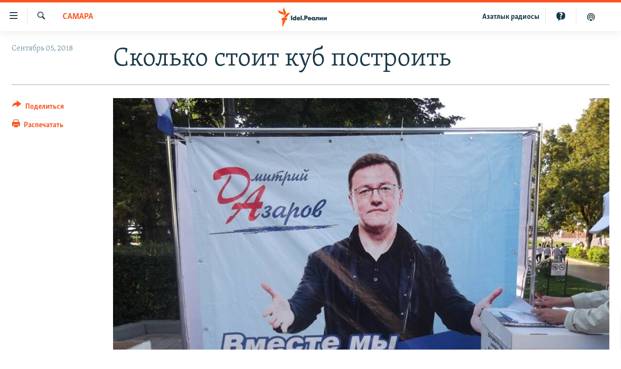

--- FILE ---
content_type: text/html; charset=utf-8
request_url: https://www.idelreal.org/a/29471255.html
body_size: 16205
content:

<!DOCTYPE html>
<html lang="ru" dir="ltr" class="no-js">
<head>
<link href="/Content/responsive/RFE/ru-BA/RFE-ru-BA.css?&amp;av=0.0.0.0&amp;cb=370" rel="stylesheet"/>
<script src="https://tags.idelreal.org/rferl-pangea/prod/utag.sync.js"></script> <script type='text/javascript' src='https://www.youtube.com/iframe_api' async></script>
<link rel="manifest" href="/manifest.json">
<script type="text/javascript">
//a general 'js' detection, must be on top level in <head>, due to CSS performance
document.documentElement.className = "js";
var cacheBuster = "370";
var appBaseUrl = "/";
var imgEnhancerBreakpoints = [0, 144, 256, 408, 650, 1023, 1597];
var isLoggingEnabled = false;
var isPreviewPage = false;
var isLivePreviewPage = false;
if (!isPreviewPage) {
window.RFE = window.RFE || {};
window.RFE.cacheEnabledByParam = window.location.href.indexOf('nocache=1') === -1;
const url = new URL(window.location.href);
const params = new URLSearchParams(url.search);
// Remove the 'nocache' parameter
params.delete('nocache');
// Update the URL without the 'nocache' parameter
url.search = params.toString();
window.history.replaceState(null, '', url.toString());
} else {
window.addEventListener('load', function() {
const links = window.document.links;
for (let i = 0; i < links.length; i++) {
links[i].href = '#';
links[i].target = '_self';
}
})
}
var pwaEnabled = true;
var swCacheDisabled;
</script>
<meta charset="utf-8" />
<title>Сколько стоит куб построить </title>
<meta name="description" content="О спорной агитации кандидата в губернаторы и действующего главы Самарской области Дмитрия Азарова" />
<meta name="keywords" content="Репортаж, Cамара" />
<meta name="viewport" content="width=device-width, initial-scale=1.0" />
<meta http-equiv="X-UA-Compatible" content="IE=edge" />
<meta name="robots" content="max-image-preview:large"><meta name="yandex-verification" content="faf594ae5cdd390b" />
<meta name="yandex-verification" content="d4c3725e34fe881d" />
<meta name="yandex-verification" content="f0c9fbd1eb8161ca" />
<meta property="fb:pages" content="307579732907195" />
<meta property="fb:app_id" content="3713602422060533" />
<meta property="tg:site_verification">
<meta property="article:published_time"/>
<link href="https://www.idelreal.org/a/29471255.html" rel="canonical" />
<meta name="apple-mobile-web-app-title" content="RFE/RL" />
<meta name="apple-mobile-web-app-status-bar-style" content="black" />
<meta name="apple-itunes-app" content="app-id=475986784, app-argument=//29471255.ltr" />
<meta content="Сколько стоит куб построить. Спорная агитация Дмитрия Азарова" property="og:title" />
<meta content="О спорной агитации кандидата в губернаторы и действующего главы Самарской области Дмитрия Азарова" property="og:description" />
<meta content="article" property="og:type" />
<meta content="https://www.idelreal.org/a/29471255.html" property="og:url" />
<meta content="Radio Free Europe / Radio Liberty" property="og:site_name" />
<meta content="https://www.facebook.com/Idel.Realii" property="article:publisher" />
<meta content="https://gdb.rferl.org/7de98eb9-ab3a-40c0-80bf-6cc546789268_w1200_h630.jpg" property="og:image" />
<meta content="1200" property="og:image:width" />
<meta content="630" property="og:image:height" />
<meta content="3713602422060533" property="fb:app_id" />
<meta content="summary_large_image" name="twitter:card" />
<meta content="@SomeAccount" name="twitter:site" />
<meta content="https://gdb.rferl.org/7de98eb9-ab3a-40c0-80bf-6cc546789268_w1200_h630.jpg" name="twitter:image" />
<meta content="Сколько стоит куб построить. Спорная агитация Дмитрия Азарова" name="twitter:title" />
<meta content="О спорной агитации кандидата в губернаторы и действующего главы Самарской области Дмитрия Азарова" name="twitter:description" />
<link rel="amphtml" href="https://www.idelreal.org/amp/29471255.html" />
<script type="application/ld+json">{"articleSection":"Cамара","isAccessibleForFree":true,"headline":"Сколько стоит куб построить. Спорная агитация Дмитрия Азарова","inLanguage":"ru-BA","keywords":"Репортаж, Cамара","author":{"@type":"Person","name":"RFE/RL"},"datePublished":"2018-09-05 09:30:50Z","dateModified":"2018-09-05 14:35:50Z","publisher":{"logo":{"width":512,"height":220,"@type":"ImageObject","url":"https://www.idelreal.org/Content/responsive/RFE/ru-BA/img/logo.png"},"@type":"NewsMediaOrganization","url":"https://www.idelreal.org","sameAs":["https://www.facebook.com/Idel.Realii","https://twitter.com/Idel_Realii","https://www.instagram.com/idel.realii","https://telegram.me/joinchat/Dn0npUCnnm3MHeCj1xlD1w","https://www.youtube.com/channel/UCiyr8eopCxMT5YBZlK7-v3A"],"name":"Idel.Реалии","alternateName":""},"@context":"https://schema.org","@type":"NewsArticle","mainEntityOfPage":"https://www.idelreal.org/a/29471255.html","url":"https://www.idelreal.org/a/29471255.html","description":"О спорной агитации кандидата в губернаторы и действующего главы Самарской области Дмитрия Азарова","image":{"width":1080,"height":608,"@type":"ImageObject","url":"https://gdb.rferl.org/7de98eb9-ab3a-40c0-80bf-6cc546789268_w1080_h608.jpg"},"name":"Сколько стоит куб построить "}</script>
<script src="/Scripts/responsive/infographics.b?v=dVbZ-Cza7s4UoO3BqYSZdbxQZVF4BOLP5EfYDs4kqEo1&amp;av=0.0.0.0&amp;cb=370"></script>
<script src="/Scripts/responsive/loader.b?v=Q26XNwrL6vJYKjqFQRDnx01Lk2pi1mRsuLEaVKMsvpA1&amp;av=0.0.0.0&amp;cb=370"></script>
<link rel="icon" type="image/svg+xml" href="/Content/responsive/RFE/img/webApp/favicon.svg" />
<link rel="alternate icon" href="/Content/responsive/RFE/img/webApp/favicon.ico" />
<link rel="mask-icon" color="#ea6903" href="/Content/responsive/RFE/img/webApp/favicon_safari.svg" />
<link rel="apple-touch-icon" sizes="152x152" href="/Content/responsive/RFE/img/webApp/ico-152x152.png" />
<link rel="apple-touch-icon" sizes="144x144" href="/Content/responsive/RFE/img/webApp/ico-144x144.png" />
<link rel="apple-touch-icon" sizes="114x114" href="/Content/responsive/RFE/img/webApp/ico-114x114.png" />
<link rel="apple-touch-icon" sizes="72x72" href="/Content/responsive/RFE/img/webApp/ico-72x72.png" />
<link rel="apple-touch-icon-precomposed" href="/Content/responsive/RFE/img/webApp/ico-57x57.png" />
<link rel="icon" sizes="192x192" href="/Content/responsive/RFE/img/webApp/ico-192x192.png" />
<link rel="icon" sizes="128x128" href="/Content/responsive/RFE/img/webApp/ico-128x128.png" />
<meta name="msapplication-TileColor" content="#ffffff" />
<meta name="msapplication-TileImage" content="/Content/responsive/RFE/img/webApp/ico-144x144.png" />
<link rel="preload" href="/Content/responsive/fonts/Skolar-Lt_Cyrl_v2.4.woff" type="font/woff" as="font" crossorigin="anonymous" />
<link rel="preload" href="/Content/responsive/fonts/SkolarSans-Cn-Bd_LatnCyrl_v2.3.woff" type="font/woff" as="font" crossorigin="anonymous" />
<link rel="alternate" type="application/rss+xml" title="RFE/RL - Top Stories [RSS]" href="/api/" />
<link rel="sitemap" type="application/rss+xml" href="/sitemap.xml" />
</head>
<body class=" nav-no-loaded cc_theme pg-article print-lay-article js-category-to-nav nojs-images ">
<script type="text/javascript" >
var analyticsData = {url:"https://www.idelreal.org/a/29471255.html",property_id:"534",article_uid:"29471255",page_title:"Сколько стоит куб построить ",page_type:"article",content_type:"article",subcontent_type:"article",last_modified:"2018-09-05 14:35:50Z",pub_datetime:"2018-09-05 09:30:50Z",pub_year:"2018",pub_month:"09",pub_day:"05",pub_hour:"09",pub_weekday:"Wednesday",section:"cамара",english_section:"samara",byline:"",categories:"report-russia,samara",domain:"www.idelreal.org",language:"Russian",language_service:"RFERL Tatar-Bashkir",platform:"web",copied:"no",copied_article:"",copied_title:"",runs_js:"Yes",cms_release:"8.44.0.0.370",enviro_type:"prod",slug:"",entity:"RFE",short_language_service:"TB",platform_short:"W",page_name:"Сколько стоит куб построить "};
</script>
<noscript><iframe src="https://www.googletagmanager.com/ns.html?id=GTM-WXZBPZ" height="0" width="0" style="display:none;visibility:hidden"></iframe></noscript><script type="text/javascript" data-cookiecategory="analytics">
var gtmEventObject = Object.assign({}, analyticsData, {event: 'page_meta_ready'});window.dataLayer = window.dataLayer || [];window.dataLayer.push(gtmEventObject);
if (top.location === self.location) { //if not inside of an IFrame
var renderGtm = "true";
if (renderGtm === "true") {
(function(w,d,s,l,i){w[l]=w[l]||[];w[l].push({'gtm.start':new Date().getTime(),event:'gtm.js'});var f=d.getElementsByTagName(s)[0],j=d.createElement(s),dl=l!='dataLayer'?'&l='+l:'';j.async=true;j.src='//www.googletagmanager.com/gtm.js?id='+i+dl;f.parentNode.insertBefore(j,f);})(window,document,'script','dataLayer','GTM-WXZBPZ');
}
}
</script>
<!--Analytics tag js version start-->
<script type="text/javascript" data-cookiecategory="analytics">
var utag_data = Object.assign({}, analyticsData, {});
if(typeof(TealiumTagFrom)==='function' && typeof(TealiumTagSearchKeyword)==='function') {
var utag_from=TealiumTagFrom();var utag_searchKeyword=TealiumTagSearchKeyword();
if(utag_searchKeyword!=null && utag_searchKeyword!=='' && utag_data["search_keyword"]==null) utag_data["search_keyword"]=utag_searchKeyword;if(utag_from!=null && utag_from!=='') utag_data["from"]=TealiumTagFrom();}
if(window.top!== window.self&&utag_data.page_type==="snippet"){utag_data.page_type = 'iframe';}
try{if(window.top!==window.self&&window.self.location.hostname===window.top.location.hostname){utag_data.platform = 'self-embed';utag_data.platform_short = 'se';}}catch(e){if(window.top!==window.self&&window.self.location.search.includes("platformType=self-embed")){utag_data.platform = 'cross-promo';utag_data.platform_short = 'cp';}}
(function(a,b,c,d){ a="https://tags.idelreal.org/rferl-pangea/prod/utag.js"; b=document;c="script";d=b.createElement(c);d.src=a;d.type="text/java"+c;d.async=true; a=b.getElementsByTagName(c)[0];a.parentNode.insertBefore(d,a); })();
</script>
<!--Analytics tag js version end-->
<!-- Analytics tag management NoScript -->
<noscript>
<img style="position: absolute; border: none;" src="https://ssc.idelreal.org/b/ss/bbgprod,bbgentityrferl/1/G.4--NS/290608827?pageName=rfe%3atb%3aw%3aarticle%3a%d0%a1%d0%ba%d0%be%d0%bb%d1%8c%d0%ba%d0%be%20%d1%81%d1%82%d0%be%d0%b8%d1%82%20%d0%ba%d1%83%d0%b1%20%d0%bf%d0%be%d1%81%d1%82%d1%80%d0%be%d0%b8%d1%82%d1%8c%20&amp;c6=%d0%a1%d0%ba%d0%be%d0%bb%d1%8c%d0%ba%d0%be%20%d1%81%d1%82%d0%be%d0%b8%d1%82%20%d0%ba%d1%83%d0%b1%20%d0%bf%d0%be%d1%81%d1%82%d1%80%d0%be%d0%b8%d1%82%d1%8c%20&amp;v36=8.44.0.0.370&amp;v6=D=c6&amp;g=https%3a%2f%2fwww.idelreal.org%2fa%2f29471255.html&amp;c1=D=g&amp;v1=D=g&amp;events=event1,event52&amp;c16=rferl%20tatar-bashkir&amp;v16=D=c16&amp;c5=samara&amp;v5=D=c5&amp;ch=c%d0%b0%d0%bc%d0%b0%d1%80%d0%b0&amp;c15=russian&amp;v15=D=c15&amp;c4=article&amp;v4=D=c4&amp;c14=29471255&amp;v14=D=c14&amp;v20=no&amp;c17=web&amp;v17=D=c17&amp;mcorgid=518abc7455e462b97f000101%40adobeorg&amp;server=www.idelreal.org&amp;pageType=D=c4&amp;ns=bbg&amp;v29=D=server&amp;v25=rfe&amp;v30=534&amp;v105=D=User-Agent " alt="analytics" width="1" height="1" /></noscript>
<!-- End of Analytics tag management NoScript -->
<!--*** Accessibility links - For ScreenReaders only ***-->
<section>
<div class="sr-only">
<h2>Ссылки для упрощенного доступа</h2>
<ul>
<li><a href="#content" data-disable-smooth-scroll="1">Вернуться к основному содержанию</a></li>
<li><a href="#navigation" data-disable-smooth-scroll="1">Вернутся к главной навигации</a></li>
<li><a href="#txtHeaderSearch" data-disable-smooth-scroll="1">Вернутся к поиску</a></li>
</ul>
</div>
</section>
<div dir="ltr">
<div id="page">
<aside>
<div class="c-lightbox overlay-modal">
<div class="c-lightbox__intro">
<h2 class="c-lightbox__intro-title"></h2>
<button class="btn btn--rounded c-lightbox__btn c-lightbox__intro-next" title="Следующий">
<span class="ico ico--rounded ico-chevron-forward"></span>
<span class="sr-only">Следующий</span>
</button>
</div>
<div class="c-lightbox__nav">
<button class="btn btn--rounded c-lightbox__btn c-lightbox__btn--close" title="Закрыть">
<span class="ico ico--rounded ico-close"></span>
<span class="sr-only">Закрыть</span>
</button>
<button class="btn btn--rounded c-lightbox__btn c-lightbox__btn--prev" title="Предыдущий">
<span class="ico ico--rounded ico-chevron-backward"></span>
<span class="sr-only">Предыдущий</span>
</button>
<button class="btn btn--rounded c-lightbox__btn c-lightbox__btn--next" title="Следующий">
<span class="ico ico--rounded ico-chevron-forward"></span>
<span class="sr-only">Следующий</span>
</button>
</div>
<div class="c-lightbox__content-wrap">
<figure class="c-lightbox__content">
<span class="c-spinner c-spinner--lightbox">
<img src="/Content/responsive/img/player-spinner.png"
alt="пожалуйста, подождите"
title="пожалуйста, подождите" />
</span>
<div class="c-lightbox__img">
<div class="thumb">
<img src="" alt="" />
</div>
</div>
<figcaption>
<div class="c-lightbox__info c-lightbox__info--foot">
<span class="c-lightbox__counter"></span>
<span class="caption c-lightbox__caption"></span>
</div>
</figcaption>
</figure>
</div>
<div class="hidden">
<div class="content-advisory__box content-advisory__box--lightbox">
<span class="content-advisory__box-text">На этом изображении содержится контент, который некоторые пользователи могут счесть шокирующим или оскорбительным</span>
<button class="btn btn--transparent content-advisory__box-btn m-t-md" value="text" type="button">
<span class="btn__text">
Нажмите для просмотра
</span>
</button>
</div>
</div>
</div>
<div class="print-dialogue">
<div class="container">
<h3 class="print-dialogue__title section-head">Что печатать:</h3>
<div class="print-dialogue__opts">
<ul class="print-dialogue__opt-group">
<li class="form__group form__group--checkbox">
<input class="form__check " id="checkboxImages" name="checkboxImages" type="checkbox" checked="checked" />
<label for="checkboxImages" class="form__label m-t-md">Изображения</label>
</li>
<li class="form__group form__group--checkbox">
<input class="form__check " id="checkboxMultimedia" name="checkboxMultimedia" type="checkbox" checked="checked" />
<label for="checkboxMultimedia" class="form__label m-t-md">Мультимедиа</label>
</li>
</ul>
<ul class="print-dialogue__opt-group">
<li class="form__group form__group--checkbox">
<input class="form__check " id="checkboxEmbedded" name="checkboxEmbedded" type="checkbox" checked="checked" />
<label for="checkboxEmbedded" class="form__label m-t-md">Встроенный контент</label>
</li>
<li class="hidden">
<input class="form__check " id="checkboxComments" name="checkboxComments" type="checkbox" />
<label for="checkboxComments" class="form__label m-t-md">Комментарии</label>
</li>
</ul>
</div>
<div class="print-dialogue__buttons">
<button class="btn btn--secondary close-button" type="button" title="Отменить">
<span class="btn__text ">Отменить</span>
</button>
<button class="btn btn-cust-print m-l-sm" type="button" title="Распечатать">
<span class="btn__text ">Распечатать</span>
</button>
</div>
</div>
</div>
<div class="ctc-message pos-fix">
<div class="ctc-message__inner">Link has been copied to clipboard</div>
</div>
</aside>
<div class="hdr-20 hdr-20--big">
<div class="hdr-20__inner">
<div class="hdr-20__max pos-rel">
<div class="hdr-20__side hdr-20__side--primary d-flex">
<label data-for="main-menu-ctrl" data-switcher-trigger="true" data-switch-target="main-menu-ctrl" class="burger hdr-trigger pos-rel trans-trigger" data-trans-evt="click" data-trans-id="menu">
<span class="ico ico-close hdr-trigger__ico hdr-trigger__ico--close burger__ico burger__ico--close"></span>
<span class="ico ico-menu hdr-trigger__ico hdr-trigger__ico--open burger__ico burger__ico--open"></span>
</label>
<div class="menu-pnl pos-fix trans-target" data-switch-target="main-menu-ctrl" data-trans-id="menu">
<div class="menu-pnl__inner">
<nav class="main-nav menu-pnl__item menu-pnl__item--first">
<ul class="main-nav__list accordeon" data-analytics-tales="false" data-promo-name="link" data-location-name="nav,secnav">
<li class="main-nav__item">
<a class="main-nav__item-name main-nav__item-name--link" href="/news" title="новости" data-item-name="news" >новости</a>
</li>
<li class="main-nav__item">
<a class="main-nav__item-name main-nav__item-name--link" href="/z/22609" title="Война России в Украине" data-item-name="russia_invades_ukraine" >Война России в Украине</a>
</li>
<li class="main-nav__item">
<a class="main-nav__item-name main-nav__item-name--link" href="/blocking" title="нас заблокировали" data-item-name="blocked" >нас заблокировали</a>
</li>
<li class="main-nav__item">
<a class="main-nav__item-name main-nav__item-name--link" href="/bashkortostan" title="башкортостан" data-item-name="bashkortostan" >башкортостан</a>
</li>
<li class="main-nav__item">
<a class="main-nav__item-name main-nav__item-name--link" href="/mariel" title="марий эл" data-item-name="mari_el" >марий эл</a>
</li>
<li class="main-nav__item">
<a class="main-nav__item-name main-nav__item-name--link" href="/samara" title="самара" data-item-name="samara" >самара</a>
</li>
<li class="main-nav__item">
<a class="main-nav__item-name main-nav__item-name--link" href="/tatarstan" title="татарстан" data-item-name="tatarstan" >татарстан</a>
</li>
<li class="main-nav__item">
<a class="main-nav__item-name main-nav__item-name--link" href="/chuvashia" title="чувашия" data-item-name="chuvashia" >чувашия</a>
</li>
<li class="main-nav__item">
<a class="main-nav__item-name main-nav__item-name--link" href="/maps" title="Карты" data-item-name="map_or_number_of_the_day" >Карты</a>
</li>
<li class="main-nav__item accordeon__item" data-switch-target="menu-item-1554">
<label class="main-nav__item-name main-nav__item-name--label accordeon__control-label" data-switcher-trigger="true" data-for="menu-item-1554">
ещё регионы
<span class="ico ico-chevron-down main-nav__chev"></span>
</label>
<div class="main-nav__sub-list">
<a class="main-nav__item-name main-nav__item-name--link main-nav__item-name--sub" href="/astrakhan" title="Астрахань" data-item-name="astrakhan" >Астрахань</a>
<a class="main-nav__item-name main-nav__item-name--link main-nav__item-name--sub" href="/kirov" title="Киров" data-item-name="kirov" >Киров</a>
<a class="main-nav__item-name main-nav__item-name--link main-nav__item-name--sub" href="/mordovia" title="Мордовия" data-item-name="mordovia" >Мордовия</a>
<a class="main-nav__item-name main-nav__item-name--link main-nav__item-name--sub" href="/nizhnynovgorod" title="Нижний Новгород" data-item-name="nizhgar" >Нижний Новгород</a>
<a class="main-nav__item-name main-nav__item-name--link main-nav__item-name--sub" href="/orenburg" title="Оренбург" data-item-name="orenburg" >Оренбург</a>
<a class="main-nav__item-name main-nav__item-name--link main-nav__item-name--sub" href="/penza" title="Пенза" data-item-name="penza" >Пенза</a>
<a class="main-nav__item-name main-nav__item-name--link main-nav__item-name--sub" href="/perm" title="Пермь" data-item-name="perm" >Пермь</a>
<a class="main-nav__item-name main-nav__item-name--link main-nav__item-name--sub" href="/saratov" title="Саратов" data-item-name="saratov" >Саратов</a>
<a class="main-nav__item-name main-nav__item-name--link main-nav__item-name--sub" href="/udmurtia" title="Удмуртия" data-item-name="udmurtia" >Удмуртия</a>
<a class="main-nav__item-name main-nav__item-name--link main-nav__item-name--sub" href="/ulyanovsk" title="Ульяновск" data-item-name="ulyanovsk" >Ульяновск</a>
<a class="main-nav__item-name main-nav__item-name--link main-nav__item-name--sub" href="/federation" title="другие" data-item-name="russian-federation" >другие</a>
</div>
</li>
<li class="main-nav__item">
<a class="main-nav__item-name main-nav__item-name--link" href="/opinion" title="мнения" data-item-name="opinion" >мнения</a>
</li>
</ul>
</nav>
<div class="menu-pnl__item">
<a href="https://www.azatliq.org" class="menu-pnl__item-link" alt="АЗАТЛЫК РАДИОСЫ">АЗАТЛЫК РАДИОСЫ</a>
</div>
<div class="menu-pnl__item menu-pnl__item--social">
<h5 class="menu-pnl__sub-head">Присоединяйтесь!</h5>
<a href="https://www.facebook.com/Idel.Realii" title="Мы в Facebook" data-analytics-text="follow_on_facebook" class="btn btn--rounded btn--social-inverted menu-pnl__btn js-social-btn btn-facebook" target="_blank" rel="noopener">
<span class="ico ico-facebook-alt ico--rounded"></span>
</a>
<a href="https://twitter.com/Idel_Realii" title="Мы в Twitter" data-analytics-text="follow_on_twitter" class="btn btn--rounded btn--social-inverted menu-pnl__btn js-social-btn btn-twitter" target="_blank" rel="noopener">
<span class="ico ico-twitter ico--rounded"></span>
</a>
<a href="https://www.instagram.com/idel.realii" title="Подпишитесь на нашу страницу в Instagram" data-analytics-text="follow_on_instagram" class="btn btn--rounded btn--social-inverted menu-pnl__btn js-social-btn btn-instagram" target="_blank" rel="noopener">
<span class="ico ico-instagram ico--rounded"></span>
</a>
<a href="https://telegram.me/joinchat/Dn0npUCnnm3MHeCj1xlD1w" title="Мы в Telegram" data-analytics-text="follow_on_telegram" class="btn btn--rounded btn--social-inverted menu-pnl__btn js-social-btn btn-telegram" target="_blank" rel="noopener">
<span class="ico ico-telegram ico--rounded"></span>
</a>
<a href="https://www.youtube.com/channel/UCiyr8eopCxMT5YBZlK7-v3A" title="Присоединяйтесь в Youtube" data-analytics-text="follow_on_youtube" class="btn btn--rounded btn--social-inverted menu-pnl__btn js-social-btn btn-youtube" target="_blank" rel="noopener">
<span class="ico ico-youtube ico--rounded"></span>
</a>
</div>
<div class="menu-pnl__item">
<a href="/navigation/allsites" class="menu-pnl__item-link">
<span class="ico ico-languages "></span>
Все сайты РСЕ/РС
</a>
</div>
</div>
</div>
<label data-for="top-search-ctrl" data-switcher-trigger="true" data-switch-target="top-search-ctrl" class="top-srch-trigger hdr-trigger">
<span class="ico ico-close hdr-trigger__ico hdr-trigger__ico--close top-srch-trigger__ico top-srch-trigger__ico--close"></span>
<span class="ico ico-search hdr-trigger__ico hdr-trigger__ico--open top-srch-trigger__ico top-srch-trigger__ico--open"></span>
</label>
<div class="srch-top srch-top--in-header" data-switch-target="top-search-ctrl">
<div class="container">
<form action="/s" class="srch-top__form srch-top__form--in-header" id="form-topSearchHeader" method="get" role="search"><label for="txtHeaderSearch" class="sr-only">Искать</label>
<input type="text" id="txtHeaderSearch" name="k" placeholder="текст для поиска..." accesskey="s" value="" class="srch-top__input analyticstag-event" onkeydown="if (event.keyCode === 13) { FireAnalyticsTagEventOnSearch('search', $dom.get('#txtHeaderSearch')[0].value) }" />
<button title="Искать" type="submit" class="btn btn--top-srch analyticstag-event" onclick="FireAnalyticsTagEventOnSearch('search', $dom.get('#txtHeaderSearch')[0].value) ">
<span class="ico ico-search"></span>
</button></form>
</div>
</div>
<a href="/" class="main-logo-link">
<img src="/Content/responsive/RFE/ru-BA/img/logo-compact.svg" class="main-logo main-logo--comp" alt="site logo">
<img src="/Content/responsive/RFE/ru-BA/img/logo.svg" class="main-logo main-logo--big" alt="site logo">
</a>
</div>
<div class="hdr-20__side hdr-20__side--secondary d-flex">
<a href="/z/22414" title="Реальный подкаст" class="hdr-20__secondary-item" data-item-name="podcast">
<span class="ico ico-podcast hdr-20__secondary-icon"></span>
</a>
<a href="/quiz" title="Тесты" class="hdr-20__secondary-item" data-item-name="custom1">
<span class="ico-custom ico-custom--1 hdr-20__secondary-icon"></span>
</a>
<a href="https://www.azatliq.org" title="Aзатлык радиосы" class="hdr-20__secondary-item hdr-20__secondary-item--lang" data-item-name="satellite">
Aзатлык радиосы
</a>
<a href="/s" title="Искать" class="hdr-20__secondary-item hdr-20__secondary-item--search" data-item-name="search">
<span class="ico ico-search hdr-20__secondary-icon hdr-20__secondary-icon--search"></span>
</a>
<div class="srch-bottom">
<form action="/s" class="srch-bottom__form d-flex" id="form-bottomSearch" method="get" role="search"><label for="txtSearch" class="sr-only">Искать</label>
<input type="search" id="txtSearch" name="k" placeholder="текст для поиска..." accesskey="s" value="" class="srch-bottom__input analyticstag-event" onkeydown="if (event.keyCode === 13) { FireAnalyticsTagEventOnSearch('search', $dom.get('#txtSearch')[0].value) }" />
<button title="Искать" type="submit" class="btn btn--bottom-srch analyticstag-event" onclick="FireAnalyticsTagEventOnSearch('search', $dom.get('#txtSearch')[0].value) ">
<span class="ico ico-search"></span>
</button></form>
</div>
</div>
<img src="/Content/responsive/RFE/ru-BA/img/logo-print.gif" class="logo-print" alt="site logo">
<img src="/Content/responsive/RFE/ru-BA/img/logo-print_color.png" class="logo-print logo-print--color" alt="site logo">
</div>
</div>
</div>
<script>
if (document.body.className.indexOf('pg-home') > -1) {
var nav2In = document.querySelector('.hdr-20__inner');
var nav2Sec = document.querySelector('.hdr-20__side--secondary');
var secStyle = window.getComputedStyle(nav2Sec);
if (nav2In && window.pageYOffset < 150 && secStyle['position'] !== 'fixed') {
nav2In.classList.add('hdr-20__inner--big')
}
}
</script>
<div class="c-hlights c-hlights--breaking c-hlights--no-item" data-hlight-display="mobile,desktop">
<div class="c-hlights__wrap container p-0">
<div class="c-hlights__nav">
<a role="button" href="#" title="Предыдущий">
<span class="ico ico-chevron-backward m-0"></span>
<span class="sr-only">Предыдущий</span>
</a>
<a role="button" href="#" title="Следующий">
<span class="ico ico-chevron-forward m-0"></span>
<span class="sr-only">Следующий</span>
</a>
</div>
<span class="c-hlights__label">
<span class="">Новость часа</span>
<span class="switcher-trigger">
<label data-for="more-less-1" data-switcher-trigger="true" class="switcher-trigger__label switcher-trigger__label--more p-b-0" title="Развернуть">
<span class="ico ico-chevron-down"></span>
</label>
<label data-for="more-less-1" data-switcher-trigger="true" class="switcher-trigger__label switcher-trigger__label--less p-b-0" title="Свернуть">
<span class="ico ico-chevron-up"></span>
</label>
</span>
</span>
<ul class="c-hlights__items switcher-target" data-switch-target="more-less-1">
</ul>
</div>
</div> <div id="content">
<main class="container">
<div class="hdr-container">
<div class="row">
<div class="col-category col-xs-12 col-md-2 pull-left"> <div class="category js-category">
<a class="" href="/samara">Cамара</a> </div>
</div><div class="col-title col-xs-12 col-md-10 pull-right"> <h1 class="title pg-title">
Сколько стоит куб построить
</h1>
</div><div class="col-publishing-details col-xs-12 col-sm-12 col-md-2 pull-left"> <div class="publishing-details ">
<div class="published">
<span class="date" >
<time pubdate="pubdate" datetime="2018-09-05T12:30:50+03:00">
Сентябрь 05, 2018
</time>
</span>
</div>
</div>
</div><div class="col-lg-12 separator"> <div class="separator">
<hr class="title-line" />
</div>
</div><div class="col-multimedia col-xs-12 col-md-10 pull-right"> <div class="cover-media">
<figure class="media-image js-media-expand">
<div class="img-wrap">
<div class="thumb thumb16_9">
<img src="https://gdb.rferl.org/7de98eb9-ab3a-40c0-80bf-6cc546789268_w250_r1_s.jpg" alt="" />
</div>
</div>
</figure>
</div>
</div><div class="col-xs-12 col-md-2 pull-left article-share pos-rel"> <div class="share--box">
<div class="sticky-share-container" style="display:none">
<div class="container">
<a href="https://www.idelreal.org" id="logo-sticky-share">&nbsp;</a>
<div class="pg-title pg-title--sticky-share">
Сколько стоит куб построить
</div>
<div class="sticked-nav-actions">
<!--This part is for sticky navigation display-->
<p class="buttons link-content-sharing p-0 ">
<button class="btn btn--link btn-content-sharing p-t-0 " id="btnContentSharing" value="text" role="Button" type="" title="поделиться в других соцсетях">
<span class="ico ico-share ico--l"></span>
<span class="btn__text ">
Поделиться
</span>
</button>
</p>
<aside class="content-sharing js-content-sharing js-content-sharing--apply-sticky content-sharing--sticky"
role="complementary"
data-share-url="https://www.idelreal.org/a/29471255.html" data-share-title="Сколько стоит куб построить " data-share-text="О спорной агитации кандидата в губернаторы и действующего главы Самарской области Дмитрия Азарова">
<div class="content-sharing__popover">
<h6 class="content-sharing__title">Поделиться</h6>
<button href="#close" id="btnCloseSharing" class="btn btn--text-like content-sharing__close-btn">
<span class="ico ico-close ico--l"></span>
</button>
<ul class="content-sharing__list">
<li class="content-sharing__item">
<div class="ctc ">
<input type="text" class="ctc__input" readonly="readonly">
<a href="" js-href="https://www.idelreal.org/a/29471255.html" class="content-sharing__link ctc__button">
<span class="ico ico-copy-link ico--rounded ico--s"></span>
<span class="content-sharing__link-text">Скопировать ссылку</span>
</a>
</div>
</li>
<li class="content-sharing__item">
<a href="https://facebook.com/sharer.php?u=https%3a%2f%2fwww.idelreal.org%2fa%2f29471255.html"
data-analytics-text="share_on_facebook"
title="Facebook" target="_blank"
class="content-sharing__link js-social-btn">
<span class="ico ico-facebook ico--rounded ico--s"></span>
<span class="content-sharing__link-text">Facebook</span>
</a>
</li>
<li class="content-sharing__item">
<a href="https://twitter.com/share?url=https%3a%2f%2fwww.idelreal.org%2fa%2f29471255.html&amp;text=%d0%a1%d0%ba%d0%be%d0%bb%d1%8c%d0%ba%d0%be+%d1%81%d1%82%d0%be%d0%b8%d1%82+%d0%ba%d1%83%d0%b1+%d0%bf%d0%be%d1%81%d1%82%d1%80%d0%be%d0%b8%d1%82%d1%8c.+%d0%a1%d0%bf%d0%be%d1%80%d0%bd%d0%b0%d1%8f+%d0%b0%d0%b3%d0%b8%d1%82%d0%b0%d1%86%d0%b8%d1%8f+%d0%94%d0%bc%d0%b8%d1%82%d1%80%d0%b8%d1%8f+%d0%90%d0%b7%d0%b0%d1%80%d0%be%d0%b2%d0%b0"
data-analytics-text="share_on_twitter"
title="X (Twitter)" target="_blank"
class="content-sharing__link js-social-btn">
<span class="ico ico-twitter ico--rounded ico--s"></span>
<span class="content-sharing__link-text">X (Twitter)</span>
</a>
</li>
<li class="content-sharing__item">
<a href="https://telegram.me/share/url?url=https%3a%2f%2fwww.idelreal.org%2fa%2f29471255.html"
data-analytics-text="share_on_telegram"
title="Telegram" target="_blank"
class="content-sharing__link js-social-btn">
<span class="ico ico-telegram ico--rounded ico--s"></span>
<span class="content-sharing__link-text">Telegram</span>
</a>
</li>
<li class="content-sharing__item visible-xs-inline-block visible-sm-inline-block">
<a href="whatsapp://send?text=https%3a%2f%2fwww.idelreal.org%2fa%2f29471255.html"
data-analytics-text="share_on_whatsapp"
title="WhatsApp" target="_blank"
class="content-sharing__link js-social-btn">
<span class="ico ico-whatsapp ico--rounded ico--s"></span>
<span class="content-sharing__link-text">WhatsApp</span>
</a>
</li>
<li class="content-sharing__item visible-md-inline-block visible-lg-inline-block">
<a href="https://web.whatsapp.com/send?text=https%3a%2f%2fwww.idelreal.org%2fa%2f29471255.html"
data-analytics-text="share_on_whatsapp_desktop"
title="WhatsApp" target="_blank"
class="content-sharing__link js-social-btn">
<span class="ico ico-whatsapp ico--rounded ico--s"></span>
<span class="content-sharing__link-text">WhatsApp</span>
</a>
</li>
<li class="content-sharing__item">
<a href="mailto:?body=https%3a%2f%2fwww.idelreal.org%2fa%2f29471255.html&amp;subject=Сколько стоит куб построить. Спорная агитация Дмитрия Азарова"
title="Email"
class="content-sharing__link ">
<span class="ico ico-email ico--rounded ico--s"></span>
<span class="content-sharing__link-text">Email</span>
</a>
</li>
</ul>
</div>
</aside>
</div>
</div>
</div>
<div class="links">
<p class="buttons link-content-sharing p-0 ">
<button class="btn btn--link btn-content-sharing p-t-0 " id="btnContentSharing" value="text" role="Button" type="" title="поделиться в других соцсетях">
<span class="ico ico-share ico--l"></span>
<span class="btn__text ">
Поделиться
</span>
</button>
</p>
<aside class="content-sharing js-content-sharing " role="complementary"
data-share-url="https://www.idelreal.org/a/29471255.html" data-share-title="Сколько стоит куб построить " data-share-text="О спорной агитации кандидата в губернаторы и действующего главы Самарской области Дмитрия Азарова">
<div class="content-sharing__popover">
<h6 class="content-sharing__title">Поделиться</h6>
<button href="#close" id="btnCloseSharing" class="btn btn--text-like content-sharing__close-btn">
<span class="ico ico-close ico--l"></span>
</button>
<ul class="content-sharing__list">
<li class="content-sharing__item">
<div class="ctc ">
<input type="text" class="ctc__input" readonly="readonly">
<a href="" js-href="https://www.idelreal.org/a/29471255.html" class="content-sharing__link ctc__button">
<span class="ico ico-copy-link ico--rounded ico--l"></span>
<span class="content-sharing__link-text">Скопировать ссылку</span>
</a>
</div>
</li>
<li class="content-sharing__item">
<a href="https://facebook.com/sharer.php?u=https%3a%2f%2fwww.idelreal.org%2fa%2f29471255.html"
data-analytics-text="share_on_facebook"
title="Facebook" target="_blank"
class="content-sharing__link js-social-btn">
<span class="ico ico-facebook ico--rounded ico--l"></span>
<span class="content-sharing__link-text">Facebook</span>
</a>
</li>
<li class="content-sharing__item">
<a href="https://twitter.com/share?url=https%3a%2f%2fwww.idelreal.org%2fa%2f29471255.html&amp;text=%d0%a1%d0%ba%d0%be%d0%bb%d1%8c%d0%ba%d0%be+%d1%81%d1%82%d0%be%d0%b8%d1%82+%d0%ba%d1%83%d0%b1+%d0%bf%d0%be%d1%81%d1%82%d1%80%d0%be%d0%b8%d1%82%d1%8c.+%d0%a1%d0%bf%d0%be%d1%80%d0%bd%d0%b0%d1%8f+%d0%b0%d0%b3%d0%b8%d1%82%d0%b0%d1%86%d0%b8%d1%8f+%d0%94%d0%bc%d0%b8%d1%82%d1%80%d0%b8%d1%8f+%d0%90%d0%b7%d0%b0%d1%80%d0%be%d0%b2%d0%b0"
data-analytics-text="share_on_twitter"
title="X (Twitter)" target="_blank"
class="content-sharing__link js-social-btn">
<span class="ico ico-twitter ico--rounded ico--l"></span>
<span class="content-sharing__link-text">X (Twitter)</span>
</a>
</li>
<li class="content-sharing__item">
<a href="https://telegram.me/share/url?url=https%3a%2f%2fwww.idelreal.org%2fa%2f29471255.html"
data-analytics-text="share_on_telegram"
title="Telegram" target="_blank"
class="content-sharing__link js-social-btn">
<span class="ico ico-telegram ico--rounded ico--l"></span>
<span class="content-sharing__link-text">Telegram</span>
</a>
</li>
<li class="content-sharing__item visible-xs-inline-block visible-sm-inline-block">
<a href="whatsapp://send?text=https%3a%2f%2fwww.idelreal.org%2fa%2f29471255.html"
data-analytics-text="share_on_whatsapp"
title="WhatsApp" target="_blank"
class="content-sharing__link js-social-btn">
<span class="ico ico-whatsapp ico--rounded ico--l"></span>
<span class="content-sharing__link-text">WhatsApp</span>
</a>
</li>
<li class="content-sharing__item visible-md-inline-block visible-lg-inline-block">
<a href="https://web.whatsapp.com/send?text=https%3a%2f%2fwww.idelreal.org%2fa%2f29471255.html"
data-analytics-text="share_on_whatsapp_desktop"
title="WhatsApp" target="_blank"
class="content-sharing__link js-social-btn">
<span class="ico ico-whatsapp ico--rounded ico--l"></span>
<span class="content-sharing__link-text">WhatsApp</span>
</a>
</li>
<li class="content-sharing__item">
<a href="mailto:?body=https%3a%2f%2fwww.idelreal.org%2fa%2f29471255.html&amp;subject=Сколько стоит куб построить. Спорная агитация Дмитрия Азарова"
title="Email"
class="content-sharing__link ">
<span class="ico ico-email ico--rounded ico--l"></span>
<span class="content-sharing__link-text">Email</span>
</a>
</li>
</ul>
</div>
</aside>
<p class="link-print visible-md visible-lg buttons p-0">
<button class="btn btn--link btn-print p-t-0" onclick="if (typeof FireAnalyticsTagEvent === 'function') {FireAnalyticsTagEvent({ on_page_event: 'print_story' });}return false" title="(CTRL+P)">
<span class="ico ico-print"></span>
<span class="btn__text">Распечатать</span>
</button>
</p>
</div>
</div>
</div>
</div>
</div>
<div class="body-container">
<div class="row">
<div class="col-xs-12 col-sm-12 col-md-10 col-lg-10 pull-right">
<div class="row">
<div class="col-xs-12 col-sm-12 col-md-8 col-lg-8 pull-left bottom-offset content-offset">
<div id="article-content" class="content-floated-wrap fb-quotable">
<div class="wsw">
<p><strong>Активисты регионального штаба Алексея Навального <a class="wsw__a" href="https://www.idelreal.org/a/29468235.html" target="_blank">опубликовали информацию</a> о том, что организатором многочисленных пикетов выступает АНО &quot;Самарский центр социологических и экономических коммуникаций&quot;, которая за два месяца существования получила госзаказы на сумму порядка 4 млн рублей. Сторонники Навального заподозрили штаб Дмитрия Азарова в растрате бюджетные средств. Избирательная комиссия Самарской области (ИКСО) сделала запрос предвыборному штабу кандидата в губернаторы и действующего главы региона Дмитрия Азарова по поводу организации агитационных кубов.</strong></p>
<p>В беседе с корреспондентом &quot;Idel.Реалии&quot; пресс-секретарь ИКСО <strong>Роман Романов </strong>объяснил, что в распоряжении комиссии есть все документы, подтверждающие, что вышеупомянутые пикеты были оплачены со счета штаба Азарова. О том, почему агитационные мероприятия проводили сторонние лица, можно будет говорить только после официального ответа финансового управляющего штаба кандидата, заявил Романов.</p>
<p>— Я лишь констатирую факт. Вся указанная агитационная продукция была оплачена кандидатом в соответствии с законом. Об участии некой конторы в агитации мы ответим позже, — уточнил пресс-секретарь ИКСО.</p>
<p>Романов также отметил, что никаких жалоб и обращений по этой теме до запроса &quot;Idel.Реалии&quot; в облизбирком не поступало.</p>
<div class="content-floated col-xs-12 col-sm-5"><blockquote><div class="c-blockquote c-blockquote--has-quote">
<div class="c-blockquote__content">Об участии некой конторы в агитации мы ответим позже</div>
</div></blockquote></div>
<p>Бюджет избирательной кампании Дмитрия Азарова сильно отличается от тех средств, которые затратили на агитацию другие кандидаты. Согласно документам, опубликованным на сайте ИКСО, на 31 августа известно о 45,5 млн рублей, затраченных штабом кандидата от &quot;Единой России&quot;, тогда как все его конкуренты даже в сумме не потратили и четверти таких денег. На втором месте по дороговизне агитации идет кампания действующего депутата губернской думы от ЛДПР Александра Степанова — 3.5 млн рублей. На последнем месте — Галина Баранова с затратами в 150 тыс рублей. </p><div class="wsw__embed">
<figure class="media-image js-media-expand">
<div class="img-wrap">
<div class="thumb">
<img alt="Количество средств на счетах кандидатов в губернаторы Самарской области" src="https://gdb.rferl.org/6ACF9774-D8A5-4B15-A5C4-91D7FB907639_w250_r0_s.png" />
</div>
</div>
<figcaption>
<span class="caption">Количество средств на счетах кандидатов в губернаторы Самарской области</span>
</figcaption>
</figure>
</div>
<p>Однако история с участием сторонней организации в агитации за &quot;фаворита&quot; выборов, вероятно, выходит за пределы единичного нарушения закона о выборах.</p>
<p>Источник &quot;Idel.Реалии&quot;, близкий к правительству Самарской области связывает учредителя АНО &quot;Самарский центр социологических и экономических коммуникаций&quot; <strong>Ольгу Государеву</strong>, которая также владеет СГОО &quot;Исследовательская группа &quot;Свободное мнение&quot;&quot;, с целой группой действующих чиновников из руководства региона.</p>
<p>— Государева и еще несколько выходцев из социологической лаборатории бывшего Самарского государственного университета получают госзаказы не без помощи первого замруководителя администрации губернатора Виктора Кузнецова. Еще в 2012 году, до ухода Владимира Артякова с поста главы региона, те люди, которые сейчас работают по социологическому профилю с Дмитрием Азаровым, в качестве экспертов привлекались тогда еще уполномоченной по правам человека <strong>Ириной Скуповой</strong> для разработки концепции взаимодействия власти и гражданского общества. Среди экспертов была и одна из соучредительниц &quot;Свободного мнения&quot;, Елена Баева, — рассказал источник.</p><div data-owner-ct="Article" data-inline="False">
<div class="media-block also-read" >
<a href="/a/29460364.html" target="_self" title="Откладывать нельзя, повысить! Как отреагирует Поволжье на обращение Путина? " class="img-wrap img-wrap--size-3 also-read__img">
<span class="thumb thumb16_9">
<noscript class="nojs-img">
<img src="https://gdb.rferl.org/fba4ae42-073a-42eb-b39c-7656c61ae5fd_cx0_cy2_cw0_w100_r1.jpg" alt="Владимир Путин">
</noscript>
<img data-src="https://gdb.rferl.org/fba4ae42-073a-42eb-b39c-7656c61ae5fd_cx0_cy2_cw0_w100_r1.jpg" alt="Владимир Путин" />
</span>
</a>
<div class="media-block__content also-read__body also-read__body--h">
<a href="/a/29460364.html" target="_self" title="Откладывать нельзя, повысить! Как отреагирует Поволжье на обращение Путина? ">
<span class="also-read__text--label">
ЧИТАЙТЕ ТАКЖЕ:
</span>
<h4 class="media-block__title media-block__title--size-3 also-read__text p-0">
Откладывать нельзя, повысить! Как отреагирует Поволжье на обращение Путина?
</h4>
</a>
</div>
</div>
</div>
<p>​<br />
В 2012 году действительно была <a class="wsw__a" href="http://regionsamara.ru/news/27713/" target="_blank">разработана</a> такая концепция при участии экспертов. Однако информация об этом в настоящее время отсутствует на сайте уполномоченного по правам человека в Самарской области.</p>
<p>Вскоре после того, как губернатором Самарской области стал Николай Меркушкин, Ирина Скупова покинула регион и получила должность в аппарате УПЧ при президенте РФ. Тогда эту должность занимала Элла Памфилова.</p>
<p>Однако после смены главы региона Скупову вновь пригласили работать в регион. Экс-омбудсмен получила должность советника губернатора, а в СМИ ее <a class="wsw__a" href="http://samara.bezformata.ru/listnews/obshestvennogo-nablyudeniya-za-viborami/63650386/" target="_blank">стали называть</a> &quot;специалистом по примерению&quot;. </p><div data-owner-ct="Article" data-inline="False">
<div class="media-block also-read" >
<a href="/a/29467776.html" target="_self" title="Протестующее Поволжье. В регионе вышли против пенсионной реформы" class="img-wrap img-wrap--size-3 also-read__img">
<span class="thumb thumb16_9">
<noscript class="nojs-img">
<img src="https://gdb.rferl.org/b6307b76-12c3-4c97-a50d-f73454aaec46_cx2_cy21_cw93_w100_r1.jpg" alt="">
</noscript>
<img data-src="https://gdb.rferl.org/b6307b76-12c3-4c97-a50d-f73454aaec46_cx2_cy21_cw93_w100_r1.jpg" alt="" />
</span>
</a>
<div class="media-block__content also-read__body also-read__body--h">
<a href="/a/29467776.html" target="_self" title="Протестующее Поволжье. В регионе вышли против пенсионной реформы">
<span class="also-read__text--label">
ЧИТАЙТЕ ТАКЖЕ:
</span>
<h4 class="media-block__title media-block__title--size-3 also-read__text p-0">
Протестующее Поволжье. В регионе вышли против пенсионной реформы
</h4>
</a>
</div>
</div>
</div>
<p>Известная по своей активной деятельности на посту УПЧ, Ирина Скупова смогла консолидировать представителей несистемной оппозиции. С первого дня работы в должности советника губернатора она декларировала развитие независимого общественного наблюдения за выборами как одну из главных целей собственной работы.</p>
<p>При активном участии советника губернатора Ирины Скуповой появилась организация &quot;Самарское независимое наблюдение&quot;, в которую вошли видные самарские общественники: правозащитница, координатор движения &quot;Голос&quot; Людмила Кузьмина, лидер регионального &quot;Яблока&quot; Игорь Ермоленко, социолог Владимир Звоновский, главный редактор АНО &quot;Парк Гагарина&quot; Сергей Курт-Аджиев, координатор одного из проектов ОНФ Вадим Нуждин и многие другие представители разных политических сил. Организация направляла наблюдателей на участки через Общественную палату Самарской области.</p>
<p>В настоящее время на сайте &quot;Самарского независимого наблюдения&quot; содержится девять сообщений о нарушениях, все они относятся к выборам президента, состоявшимся 18 марта. Тем не менее, раздел новостей обновляется регулярно, сообщения выходят практически каждый день.</p>
<p><strong><small>UPD. После публикации материала в редакцию &quot;Idel.Реалии&quot; поступил второй ответ на запрос от ИКСО. Согласно полученной информации, кандидат в губернаторы Дмитрий Азаров заключил договор с АНО &quot;Самарский центр социологических и экономических коммуникаций&quot; по оказанию услуг. В частности, исполнитель должен был организовать и провести социологические изыскания и провести агитационные мероприятия на территории Самарской области. Договор действовал с 1 по 31 августа, все услуги были оплачены со специального счета. В настоящее время, как сообщает ИКСО со ссылкой на финансового уполномоченного кандидата, агитация проводится силами самого штаба.</small></strong></p>
<p><small>9 сентября в Самарской области пройдут досрочные выборы губернатора. Наиболее вероятный претендент на победу — временно исполняющий обязанности главы региона, кандидат от &quot;Единой России&quot; Дмитрий Азаров, до 2014 года занимавший пост главы областной столицы. Кроме него, в выборах участвуют Алексей Лескин (КПРФ), Александр Степанов (ЛДПР), Михаил Маряхин (Справедливая Россия), Виталий Кирсанов (Коммунисты России) и Галина Баранова (Партия Пенсионеров). До 2014 года в Самарской области не проводили прямых выборов губернатора, главу региона назначал президент России.</small></p>
<p><strong>Подписывайтесь на наш канал в</strong> <a class="wsw__a" href="https://telegram.me/joinchat/Dn0npUCnnm3MHeCj1xlD1w"><strong>Telegram</strong></a><strong>. </strong><strong>Говорим о том, о чем другие вынуждены молчать.</strong> </p>
</div>
</div>
</div>
<div class="col-xs-12 col-sm-12 col-md-4 col-lg-4 pull-left design-top-offset"> <div class="region">
<div class="media-block-wrap" id="wrowblock-12615_21" data-area-id=R1_1>
<h2 class="section-head">
еще интересное о самарской области </h2>
<div class="row">
<ul>
<li class="col-xs-12 col-sm-6 col-md-12 col-lg-12 mb-grid">
<div class="media-block ">
<a href="/a/obvinenie-zaprosilo-dlya-poliny-evtushenko-18-let-po-delu-o-gosizmene/33647913.html" class="img-wrap img-wrap--t-spac img-wrap--size-4 img-wrap--float" title="Гособвинение запросило для жительницы Тольятти Полины Евтушенко 18 лет колонии по делу о госизмене и распространении &quot;военных фейков&quot;">
<div class="thumb thumb16_9">
<noscript class="nojs-img">
<img src="https://gdb.rferl.org/01000000-c0a8-0242-77fe-08dc3c504cbb_w100_r1.jpg" alt="Полина Евтушенко. Архивное фото" />
</noscript>
<img data-src="https://gdb.rferl.org/01000000-c0a8-0242-77fe-08dc3c504cbb_w33_r1.jpg" src="" alt="Полина Евтушенко. Архивное фото" class=""/>
</div>
</a>
<div class="media-block__content media-block__content--h">
<a href="/a/obvinenie-zaprosilo-dlya-poliny-evtushenko-18-let-po-delu-o-gosizmene/33647913.html">
<h4 class="media-block__title media-block__title--size-4" title="Гособвинение запросило для жительницы Тольятти Полины Евтушенко 18 лет колонии по делу о госизмене и распространении &quot;военных фейков&quot;">
Гособвинение запросило для жительницы Тольятти Полины Евтушенко 18 лет колонии по делу о госизмене и распространении &quot;военных фейков&quot;
</h4>
</a>
</div>
</div>
</li>
<li class="col-xs-12 col-sm-6 col-md-12 col-lg-12 mb-grid">
<div class="media-block ">
<a href="/a/ostanovit-voennye-deystviya-69-letniy-aktivist-iz-samary-na-zasedanii-parlamenta-vystupil-s-antivoennoy-rechyu-rasskazyvaem-ego-istoriyu/33647744.html" class="img-wrap img-wrap--t-spac img-wrap--size-4 img-wrap--float" title="&quot;Остановить военные действия&quot;: 69-летний активист из Самары на заседании парламента выступил с антивоенной речью. Рассказываем его историю">
<div class="thumb thumb16_9">
<noscript class="nojs-img">
<img src="https://gdb.rferl.org/fdf6bb5f-cb2b-4271-ea2c-08de3c642a37_cx0_cy23_cw0_w100_r1.jpg" alt="Григорий Еремеев. Архивное фото" />
</noscript>
<img data-src="https://gdb.rferl.org/fdf6bb5f-cb2b-4271-ea2c-08de3c642a37_cx0_cy23_cw0_w33_r1.jpg" src="" alt="Григорий Еремеев. Архивное фото" class=""/>
</div>
</a>
<div class="media-block__content media-block__content--h">
<a href="/a/ostanovit-voennye-deystviya-69-letniy-aktivist-iz-samary-na-zasedanii-parlamenta-vystupil-s-antivoennoy-rechyu-rasskazyvaem-ego-istoriyu/33647744.html">
<h4 class="media-block__title media-block__title--size-4" title="&quot;Остановить военные действия&quot;: 69-летний активист из Самары на заседании парламента выступил с антивоенной речью. Рассказываем его историю">
&quot;Остановить военные действия&quot;: 69-летний активист из Самары на заседании парламента выступил с антивоенной речью. Рассказываем его историю
</h4>
</a>
</div>
</div>
</li>
<li class="col-xs-12 col-sm-6 col-md-12 col-lg-12 mb-grid">
<div class="media-block ">
<a href="/a/vlasti-chuvashii-a-takzhe-samarskoy-i-orenburgskoy-oblastey-uvelichili-regionalnye-vyplaty-za-podpisanie-kontrakta-na-voynu-s-ukrainoy/33647781.html" class="img-wrap img-wrap--t-spac img-wrap--size-4 img-wrap--float" title="Власти Чувашии, а также Самарской и Оренбургской областей увеличили региональные выплаты за подписание контракта на войну с Украиной">
<div class="thumb thumb16_9">
<noscript class="nojs-img">
<img src="https://gdb.rferl.org/01000000-0a00-0242-b889-08db59c723bc_cx0_cy3_cw0_w100_r1.jpg" alt="Иллюстративное фото" />
</noscript>
<img data-src="https://gdb.rferl.org/01000000-0a00-0242-b889-08db59c723bc_cx0_cy3_cw0_w33_r1.jpg" src="" alt="Иллюстративное фото" class=""/>
</div>
</a>
<div class="media-block__content media-block__content--h">
<a href="/a/vlasti-chuvashii-a-takzhe-samarskoy-i-orenburgskoy-oblastey-uvelichili-regionalnye-vyplaty-za-podpisanie-kontrakta-na-voynu-s-ukrainoy/33647781.html">
<h4 class="media-block__title media-block__title--size-4" title="Власти Чувашии, а также Самарской и Оренбургской областей увеличили региональные выплаты за подписание контракта на войну с Украиной">
Власти Чувашии, а также Самарской и Оренбургской областей увеличили региональные выплаты за подписание контракта на войну с Украиной
</h4>
</a>
</div>
</div>
</li>
<li class="col-xs-12 col-sm-6 col-md-12 col-lg-12 mb-grid">
<div class="media-block ">
<a href="/a/obvinyaemyy-v-ukraine-v-ubiystve-stal-zamglavy-samary/33646692.html" class="img-wrap img-wrap--t-spac img-wrap--size-4 img-wrap--float" title="Обвиняемый в Украине в убийстве жителя Ирпеня российский военный стал заместителем главы Самары">
<div class="thumb thumb16_9">
<noscript class="nojs-img">
<img src="https://gdb.rferl.org/01000000-0a00-0242-7009-08db88fe6304_w100_r1.jpeg" alt="Сергей Карасёв" />
</noscript>
<img data-src="https://gdb.rferl.org/01000000-0a00-0242-7009-08db88fe6304_w33_r1.jpeg" src="" alt="Сергей Карасёв" class=""/>
</div>
</a>
<div class="media-block__content media-block__content--h">
<a href="/a/obvinyaemyy-v-ukraine-v-ubiystve-stal-zamglavy-samary/33646692.html">
<h4 class="media-block__title media-block__title--size-4" title="Обвиняемый в Украине в убийстве жителя Ирпеня российский военный стал заместителем главы Самары">
Обвиняемый в Украине в убийстве жителя Ирпеня российский военный стал заместителем главы Самары
</h4>
</a>
</div>
</div>
</li>
<li class="col-xs-12 col-sm-6 col-md-12 col-lg-12 mb-grid">
<div class="media-block ">
<a href="/a/za-proshluyu-nedelyu-idel-realii-ustanovili-imena-eschyo-540-urozhentsev-povolzhya-pogibshih-na-voyne-v-ukraine-iz-nih-174-tatarstantsy/33645762.html" class="img-wrap img-wrap--t-spac img-wrap--size-4 img-wrap--float" title="За прошлую неделю &quot;Idel.Реалии&quot; установили имена ещё 540 уроженцев Поволжья, погибших на войне в Украине. Из них 174 — татарстанцы">
<div class="thumb thumb16_9">
<noscript class="nojs-img">
<img src="https://gdb.rferl.org/39ef1146-c328-4748-9be5-724be0c96bf6_w100_r1.jpg" alt="Похороны военного в Татарстане. Иллюстративное фото" />
</noscript>
<img data-src="https://gdb.rferl.org/39ef1146-c328-4748-9be5-724be0c96bf6_w33_r1.jpg" src="" alt="Похороны военного в Татарстане. Иллюстративное фото" class=""/>
</div>
</a>
<div class="media-block__content media-block__content--h">
<a href="/a/za-proshluyu-nedelyu-idel-realii-ustanovili-imena-eschyo-540-urozhentsev-povolzhya-pogibshih-na-voyne-v-ukraine-iz-nih-174-tatarstantsy/33645762.html">
<h4 class="media-block__title media-block__title--size-4" title="За прошлую неделю &quot;Idel.Реалии&quot; установили имена ещё 540 уроженцев Поволжья, погибших на войне в Украине. Из них 174 — татарстанцы">
За прошлую неделю &quot;Idel.Реалии&quot; установили имена ещё 540 уроженцев Поволжья, погибших на войне в Украине. Из них 174 — татарстанцы
</h4>
</a>
</div>
</div>
</li>
</ul>
</div>
</div>
</div>
</div>
</div>
</div>
</div>
</div>
</main>
<div class="container">
<div class="row">
<div class="col-xs-12 col-sm-12 col-md-12 col-lg-12">
<div class="slide-in-wg suspended" data-cookie-id="wgt-77784-3100393">
<div class="wg-hiding-area">
<span class="ico ico-arrow-right"></span>
<div class="media-block-wrap">
<h2 class="section-head">Рекомендуем</h2>
<div class="row">
<ul>
<li class="col-xs-12 col-sm-12 col-md-12 col-lg-12 mb-grid">
<div class="media-block ">
<a href="https://www.idelreal.org/p/8513.html" target="_blank" rel="noopener" class="img-wrap img-wrap--t-spac img-wrap--size-4 img-wrap--float" title="Как обойти блокировку нашего сайта">
<div class="thumb thumb16_9">
<noscript class="nojs-img">
<img src="https://gdb.rferl.org/d75376b7-c993-4778-8e12-b8c6c21a1d74_cx0_cy10_cw0_w100_r1.jpg" alt="Radio Free Europe albanian" />
</noscript>
<img data-src="https://gdb.rferl.org/d75376b7-c993-4778-8e12-b8c6c21a1d74_cx0_cy10_cw0_w33_r1.jpg" src="" alt="Radio Free Europe albanian" class=""/>
</div>
</a>
<div class="media-block__content media-block__content--h">
<a href="https://www.idelreal.org/p/8513.html" target="_blank" rel="noopener">
<h4 class="media-block__title media-block__title--size-4" title="Как обойти блокировку нашего сайта">
Как обойти блокировку нашего сайта
</h4>
</a>
</div>
</div>
</li>
</ul>
</div>
</div>
</div>
</div>
</div>
</div>
</div>
<a class="btn pos-abs p-0 lazy-scroll-load" data-ajax="true" data-ajax-mode="replace" data-ajax-update="#ymla-section" data-ajax-url="/part/section/5/7024" href="/p/7024.html" loadonce="true" title="Еще интересное">​</a> <div id="ymla-section" class="clear ymla-section"></div>
</div>
<footer role="contentinfo">
<div id="foot" class="foot">
<div class="container">
<div class="foot-nav collapsed" id="foot-nav">
<div class="menu">
<ul class="items">
<li class="socials block-socials">
<span class="handler" id="socials-handler">
Присоединяйтесь!
</span>
<div class="inner">
<ul class="subitems follow">
<li>
<a href="https://www.facebook.com/Idel.Realii" title="Мы в Facebook" data-analytics-text="follow_on_facebook" class="btn btn--rounded js-social-btn btn-facebook" target="_blank" rel="noopener">
<span class="ico ico-facebook-alt ico--rounded"></span>
</a>
</li>
<li>
<a href="https://twitter.com/Idel_Realii" title="Мы в Twitter" data-analytics-text="follow_on_twitter" class="btn btn--rounded js-social-btn btn-twitter" target="_blank" rel="noopener">
<span class="ico ico-twitter ico--rounded"></span>
</a>
</li>
<li>
<a href="https://www.instagram.com/idel.realii" title="Подпишитесь на нашу страницу в Instagram" data-analytics-text="follow_on_instagram" class="btn btn--rounded js-social-btn btn-instagram" target="_blank" rel="noopener">
<span class="ico ico-instagram ico--rounded"></span>
</a>
</li>
<li>
<a href="https://telegram.me/joinchat/Dn0npUCnnm3MHeCj1xlD1w" title="Мы в Telegram" data-analytics-text="follow_on_telegram" class="btn btn--rounded js-social-btn btn-telegram" target="_blank" rel="noopener">
<span class="ico ico-telegram ico--rounded"></span>
</a>
</li>
<li>
<a href="https://www.youtube.com/channel/UCiyr8eopCxMT5YBZlK7-v3A" title="Присоединяйтесь в Youtube" data-analytics-text="follow_on_youtube" class="btn btn--rounded js-social-btn btn-youtube" target="_blank" rel="noopener">
<span class="ico ico-youtube ico--rounded"></span>
</a>
</li>
<li>
<a href="/rssfeeds" title="RSS" data-analytics-text="follow_on_rss" class="btn btn--rounded js-social-btn btn-rss" >
<span class="ico ico-rss ico--rounded"></span>
</a>
</li>
</ul>
</div>
</li>
<li class="block-primary collapsed collapsible item">
<span class="handler">
инфо
<span title="close tab" class="ico ico-chevron-up"></span>
<span title="open tab" class="ico ico-chevron-down"></span>
<span title="add" class="ico ico-plus"></span>
<span title="remove" class="ico ico-minus"></span>
</span>
<div class="inner">
<ul class="subitems">
<li class="subitem">
<a class="handler" href="/about" title="О нас" >О нас</a>
</li>
<li class="subitem">
<a class="handler" href="/blocking" title="Нас заблокировали" >Нас заблокировали</a>
</li>
<li class="subitem">
<a class="handler" href="/forum_rules" title="Правила форума" >Правила форума</a>
</li>
<li class="subitem">
<a class="handler" href="https://www.idelreal.org/a/28395921.html" title="Мобильное приложение" >Мобильное приложение</a>
</li>
</ul>
</div>
</li>
</ul>
</div>
</div>
<div class="foot__item foot__item--copyrights">
<p class="copyright">Idel.Реалии &#169; 2026 RFE/RL, Inc. Все права защищены</p>
</div>
</div>
</div>
</footer> </div>
</div>
<script src="https://cdn.onesignal.com/sdks/web/v16/OneSignalSDK.page.js" defer></script>
<script>
if (!isPreviewPage) {
window.OneSignalDeferred = window.OneSignalDeferred || [];
OneSignalDeferred.push(function(OneSignal) {
OneSignal.init({
appId: "c361847b-bd79-46ef-a86d-39b3bff291e4",
});
});
}
</script> <script defer src="/Scripts/responsive/serviceWorkerInstall.js?cb=370"></script>
<script type="text/javascript">
// opera mini - disable ico font
if (navigator.userAgent.match(/Opera Mini/i)) {
document.getElementsByTagName("body")[0].className += " can-not-ff";
}
// mobile browsers test
if (typeof RFE !== 'undefined' && RFE.isMobile) {
if (RFE.isMobile.any()) {
document.getElementsByTagName("body")[0].className += " is-mobile";
}
else {
document.getElementsByTagName("body")[0].className += " is-not-mobile";
}
}
</script>
<script src="/conf.js?x=370" type="text/javascript"></script>
<div class="responsive-indicator">
<div class="visible-xs-block">XS</div>
<div class="visible-sm-block">SM</div>
<div class="visible-md-block">MD</div>
<div class="visible-lg-block">LG</div>
</div>
<script type="text/javascript">
var bar_data = {
"apiId": "29471255",
"apiType": "1",
"isEmbedded": "0",
"culture": "ru-BA",
"cookieName": "cmsLoggedIn",
"cookieDomain": "www.idelreal.org"
};
</script>
<div id="scriptLoaderTarget" style="display:none;contain:strict;"></div>
</body>
</html>